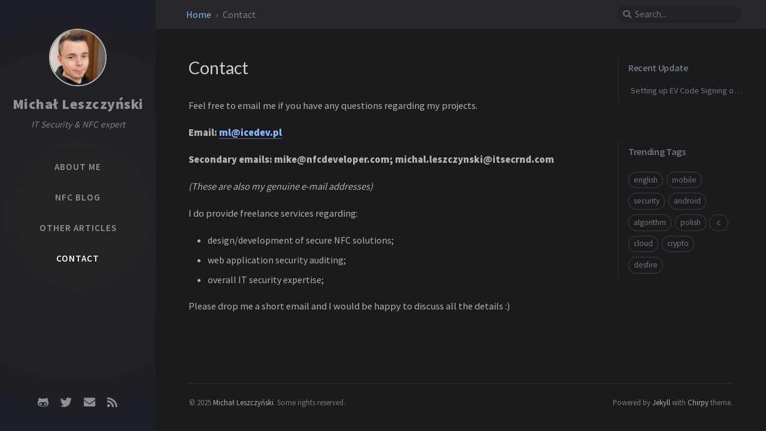

--- FILE ---
content_type: text/html
request_url: https://icedev.pl/contact/
body_size: 5394
content:
<!DOCTYPE html>



<html lang="en-US">

  <!--
  The Head
-->

<head>
<!-- Google tag (gtag.js) -->
<script async src="https://www.googletagmanager.com/gtag/js?id=G-2X8WZWVM1J"></script>
<script>
  window.dataLayer = window.dataLayer || [];
  function gtag(){dataLayer.push(arguments);}
  gtag('js', new Date());

  gtag('config', 'G-2X8WZWVM1J');
</script>
  <meta http-equiv="Content-Type" content="text/html; charset=UTF-8">
  <meta name="viewport" content="width=device-width, initial-scale=1, shrink-to-fit=no">
  <link rel="sitemap" type="application/xml" title="Sitemap" href="/sitemap.xml">

  

  <!-- Begin Jekyll SEO tag v2.8.0 -->
<meta name="generator" content="Jekyll v4.4.1" />
<meta property="og:title" content="Contact" />
<meta property="og:locale" content="en_US" />
<meta name="description" content="Feel free to email me if you have any questions regarding my projects." />
<meta property="og:description" content="Feel free to email me if you have any questions regarding my projects." />
<link rel="canonical" href="https://icedev.pl/contact/" />
<meta property="og:url" content="https://icedev.pl/contact/" />
<meta property="og:site_name" content="Michał Leszczyński" />
<meta property="og:type" content="article" />
<meta property="article:published_time" content="2025-11-06T22:42:21+01:00" />
<meta name="twitter:card" content="summary" />
<meta property="twitter:title" content="Contact" />
<meta name="twitter:site" content="@icedevml" />
<meta name="google-site-verification" content="google_meta_tag_verification" />
<script type="application/ld+json">
{"@context":"https://schema.org","@type":"BlogPosting","dateModified":"2025-11-06T22:42:21+01:00","datePublished":"2025-11-06T22:42:21+01:00","description":"Feel free to email me if you have any questions regarding my projects.","headline":"Contact","mainEntityOfPage":{"@type":"WebPage","@id":"https://icedev.pl/contact/"},"url":"https://icedev.pl/contact/"}</script>
<!-- End Jekyll SEO tag -->


  <title>Contact | Michał Leszczyński
  </title>

  <!--
  The Favicons for Web, Android, Microsoft, and iOS (iPhone and iPad) Apps
  Generated by: https://www.favicon-generator.org/
-->



<!-- <link rel="shortcut icon" href="/assets/img/favicons/favicon.ico" type="image/x-icon">
<link rel="icon" href="/assets/img/favicons/favicon.ico" type="image/x-icon">

<link rel="apple-touch-icon" href="/assets/img/favicons/apple-icon.png">
<link rel="apple-touch-icon" href="/assets/img/favicons/apple-icon-precomposed.png">
<link rel="apple-touch-icon" sizes="57x57" href="/assets/img/favicons/apple-icon-57x57.png">
<link rel="apple-touch-icon" sizes="60x60" href="/assets/img/favicons/apple-icon-60x60.png">
<link rel="apple-touch-icon" sizes="72x72" href="/assets/img/favicons/apple-icon-72x72.png">
<link rel="apple-touch-icon" sizes="76x76" href="/assets/img/favicons/apple-icon-76x76.png">
<link rel="apple-touch-icon" sizes="114x114" href="/assets/img/favicons/apple-icon-114x114.png">
<link rel="apple-touch-icon" sizes="120x120" href="/assets/img/favicons/apple-icon-120x120.png">
<link rel="apple-touch-icon" sizes="144x144" href="/assets/img/favicons/apple-icon-144x144.png">
<link rel="apple-touch-icon" sizes="152x152" href="/assets/img/favicons/apple-icon-152x152.png">
<link rel="apple-touch-icon" sizes="180x180" href="/assets/img/favicons/apple-icon-180x180.png">

<link rel="icon" type="image/png" sizes="192x192"  href="/assets/img/favicons/android-icon-192x192.png">
<link rel="icon" type="image/png" sizes="32x32" href="/assets/img/favicons/favicon-32x32.png">
<link rel="icon" type="image/png" sizes="96x96" href="/assets/img/favicons/favicon-96x96.png">
<link rel="icon" type="image/png" sizes="16x16" href="/assets/img/favicons/favicon-16x16.png"> -->

<!-- <link rel="manifest" href="/assets/img/favicons/manifest.json">
<meta name='msapplication-config' content='/assets/img/favicons/browserconfig.xml'>
<meta name="msapplication-TileColor" content="#ffffff"> -->
<!-- <meta name="msapplication-TileImage" content="/assets/img/favicons/ms-icon-144x144.png"> -->
<!-- <meta name="theme-color" content="#ffffff"> -->


  <!-- Google Fonts -->
  <link rel="preconnect" href="https://fonts.gstatic.com" crossorigin="anonymous">
  <link rel="dns-prefetch" href="https://fonts.gstatic.com">

  <!-- GA -->
  

  <!-- jsDelivr CDN -->
  <link rel="preconnect" href="cdn.jsdelivr.net">
  <link rel="dns-prefetch" href="cdn.jsdelivr.net">

  <!-- Bootstrap -->
  <link rel="stylesheet"
    href="https://cdn.jsdelivr.net/npm/bootstrap@4.0.0/dist/css/bootstrap.min.css"
    integrity="sha256-LA89z+k9fjgMKQ/kq4OO2Mrf8VltYml/VES+Rg0fh20=" crossorigin="anonymous">

  <!-- Font Awesome -->
  <link rel="stylesheet"
    href="https://cdn.jsdelivr.net/npm/@fortawesome/fontawesome-free@5.11.2/css/all.min.css"
    integrity="sha256-+N4/V/SbAFiW1MPBCXnfnP9QSN3+Keu+NlB+0ev/YKQ="
    crossorigin="anonymous">

  <!--
  CSS selector for site.
-->

<link rel="stylesheet" href="/assets/css/style.css">




  <!-- JavaScripts -->

  <script src="https://cdn.jsdelivr.net/npm/jquery@3/dist/jquery.min.js"></script>

  <script defer
    src="https://cdn.jsdelivr.net/combine/npm/popper.js@1.15.0,npm/bootstrap@4/dist/js/bootstrap.min.js"></script>

  <!--
  JS selector for site.
-->






<script defer src="/assets/js/dist/page.min.js"></script>





</head>


  <body data-spy="scroll" data-target="#toc">

    <!--
  The Side Bar
-->

<div id="sidebar" class="d-flex flex-column align-items-end">

  <div class="profile-wrapper text-center">
    <div id="avatar">
      <a href="/" class="mx-auto">
        
        <img src="/static/avatar.jpg" alt="avatar" onerror="this.style.display='none'">
      </a>
    </div>

    <div class="site-title mt-3">
      <a href="/">Michał Leszczyński</a>
    </div>

    <div class="site-subtitle font-italic">IT Security & NFC expert</div>

  </div><!-- .profile-wrapper -->

  <ul class="w-100">
    <!-- home -->
    <li class="nav-item">
      <a href="/" class="nav-link">
        <i class="fa-fw fas fa-home ml-xl-3 mr-xl-3 unloaded"></i>
        <span>ABOUT ME</span>
      </a>
    </li>
    <!-- home -->
    <li class="nav-item">
      <a href="https://nfcdeveloper.com" class="nav-link">
        <i class="fa-fw fas fa-file ml-xl-3 mr-xl-3 unloaded"></i>
        <span>NFC BLOG</span>
      </a>
    </li>
    <li class="nav-item">
      <a href="/categories/other-articles/" class="nav-link">
        <i class="fa-fw fas fa-file ml-xl-3 mr-xl-3 unloaded"></i>
        <span>OTHER ARTICLES</span>
      </a>
    </li>

    <!-- the real tabs -->
    
    
    
    
    <li class="nav-item active">
      <a href="/contact/" class="nav-link">
        <i class="fa-fw fas fa-info ml-xl-3 mr-xl-3 unloaded"></i>
        <span>CONTACT</span>
      </a>
    </li> <!-- .nav-item -->
    
    

  </ul> <!-- ul.nav.flex-column -->

  <div class="sidebar-bottom mt-auto d-flex flex-wrap justify-content-center">

    
      

      
      <a href="https://github.com/icedevml" aria-label="github"
        
        target="_blank" rel="noopener">
        <i class="fab fa-github-alt"></i>
      </a>
      

    
      

      
      <a href="https://twitter.com/icedevml" aria-label="twitter"
        
        target="_blank" rel="noopener">
        <i class="fab fa-twitter"></i>
      </a>
      

    
      

      
      <a href="
          javascript:location.href = 'mailto:' + ['ml','icedev.pl'].join('@')" aria-label="email"
        
        >
        <i class="fas fa-envelope"></i>
      </a>
      

    
      

      
      <a href="/feed.xml" aria-label="rss"
        
        >
        <i class="fas fa-rss"></i>
      </a>
      

    

    

  </div> <!-- .sidebar-bottom -->

</div><!-- #sidebar -->


    <!--
  The Top Bar
-->

<div id="topbar-wrapper" class="row justify-content-center topbar-down">
  <div id="topbar" class="col-11 d-flex h-100 align-items-center justify-content-between">
    <span id="breadcrumb">

    

    

      

        
          
          <span>
            <a href="/">Home</a>
          </span>
          

        

      

        
          <span>Contact</span>

        

      

    

    </span><!-- endof #breadcrumb -->

    <i id="sidebar-trigger" class="fas fa-bars fa-fw"></i>

    <div id="topbar-title">
      Contact
    </div>

    <i id="search-trigger" class="fas fa-search fa-fw"></i>
    <span id="search-wrapper" class="align-items-center">
      <i class="fas fa-search fa-fw"></i>
      <input class="form-control" id="search-input" type="search"
        aria-label="search" placeholder="Search...">
      <i class="fa fa-times-circle fa-fw" id="search-cleaner"></i>
    </span>
    <span id="search-cancel" >Cancel</span>
  </div>

</div>


    <div id="main-wrapper">
      <div id="main">

        <!--
  Refactor the HTML structure.
-->



<!--
  In order to allow a wide table to scroll horizontally,
  we suround the markdown table with `<div class="table-wrapper">` and `</div>`
-->


<!--
  Fixed kramdown code highlight rendering:
  https://github.com/penibelst/jekyll-compress-html/issues/101
  https://github.com/penibelst/jekyll-compress-html/issues/71#issuecomment-188144901
-->


<!-- Add attribute 'hide-bullet' to the checkbox list -->




<!-- return -->
<div class="row">
  <div class="col-12 col-lg-11 col-xl-8">
    <div id="page" class="post pb-5 pl-1 pr-1 pl-sm-2 pr-sm-2 pl-md-4 pr-md-4 mb-md-4">
    
      <h1 class="dynamic-title">Contact</h1>
      <div class="post-content">
        <p>Feel free to email me if you have any questions regarding my projects.</p>

<p><strong>Email: <a href="mailto:ml@icedev.pl">ml@icedev.pl</a></strong></p>

<p><strong>Secondary emails: mike@nfcdeveloper.com; michal.leszczynski@itsecrnd.com</strong></p>

<p><em>(These are also my genuine e-mail addresses)</em></p>

<p>I do provide freelance services regarding:</p>

<ul>
  <li>design/development of secure NFC solutions;</li>
  <li>web application security auditing;</li>
  <li>overall IT security expertise;</li>
</ul>

<p>Please drop me a short email and I would be happy to discuss all the details :)</p>


      </div>
    
    </div> <!-- #page -->
  </div><!-- .col-12 -->

  <!--
  The Pannel on right side (Desktop views)
-->

<div id="panel-wrapper" class="col-xl-3 pl-2 text-muted topbar-down">

  <div class="access">

  














  

    <div id="access-lastmod" class="post">
      <span>Recent Update</span>
      <ul class="post-content pl-0 pb-1 ml-1 mt-2">

      
        
        
        
        <li><a href="/posts/setting-up-ev-code-signing-google-hsm-fips-140-2/">Setting up EV Code Signing on Google HSM with FIPS 140-2 Level 2 compliance and attestation proof</a></li>
      

      </ul>
    </div> <!-- #access-lastmod -->

  

  















  
    
    
    
    
  
    
    
    
    
  
    
    
    
    
  
    
    
    
    
  
    
    
    
    
  
    
    
    
    
  
    
    
    
    
  
    
    
    
    
  
    
    
    
    
      
        
        

  
    
    
    
    
  
    
    
    
    
  
    
    
    
    
  
    
    
    
    
  
    
    
    
    
  
    
    
    
    
  
    
    
    
    
  
    
    
    
    
  
    
    
    
    
  
    
    
    
    
  
    
    
    
    
  
    
    
    
    
  
    
    
    
    
  
    
    
    
    
  
    
    
    
    
      
        
        

  
    
    
    
    
  
    
    
    
    
  
    
    
    
    
  
    
    
    
    
  
    
    
    
    
  
    
    
    
    
  
    
    
    
    
  
    
    
    
    
  
    
    
    
    
  
    
    
    
    
  
    
    
    
    
  
    
    
    
    
  
    
    
    
    
  
    
    
    
    
  
    
    
    
    
      
    
  
    
    
    
    
  
    
    
    
    
  
    
    
    
    
  
    
    
    
    
  
    
    
    
    
  
    
    
    
    
  
    
    
    
    
      
        
        

  
    
    
    
    
  
    
    
    
    
      
        
        

  
    
    
    
    
      
        
        

  
    
    
    
    
      
    
  
    
    
    
    
  
    
    
    
    
  
    
    
    
    
  
    
    
    
    
  
    
    
    
    
  
    
    
    
    
  
    
    
    
    
  
    
    
    
    
  
    
    
    
    
  
    
    
    
    
  
    
    
    
    
  
    
    
    
    
  
    
    
    
    
  
    
    
    
    
  
    
    
    
    
  
    
    
    
    
  
    
    
    
    
      
        
        

  
    
    
    
    
  
    
    
    
    
  
    
    
    
    
      
        
        

  
    
    
    
    
  
    
    
    
    
  
    
    
    
    
      
    
  
    
    
    
    
      
        
        

  
    
    
    
    
  
    
    
    
    
  
    
    
    
    
      
    
  
    
    
    
    
      
    
  
    
    
    
    
      
        
        

  
    
    
    
    
  
    
    
    
    
  
    
    
    
    
      
    
  
    
    
    
    
      
    
  
    
    
    
    
      
    
  
    
    
    
    
      
        
        



  
    <div id="access-tags">
      <span>Trending Tags</span>
      <div class="d-flex flex-wrap mt-3 mb-1 mr-3">

      
        
        <a class="post-tag" href="/tags/english/">english</a>
      
        
        <a class="post-tag" href="/tags/mobile/">mobile</a>
      
        
        <a class="post-tag" href="/tags/security/">security</a>
      
        
        <a class="post-tag" href="/tags/android/">android</a>
      
        
        <a class="post-tag" href="/tags/algorithm/">algorithm</a>
      
        
        <a class="post-tag" href="/tags/polish/">polish</a>
      
        
        <a class="post-tag" href="/tags/c/">c</a>
      
        
        <a class="post-tag" href="/tags/cloud/">cloud</a>
      
        
        <a class="post-tag" href="/tags/crypto/">crypto</a>
      
        
        <a class="post-tag" href="/tags/desfire/">desfire</a>
      

      </div>
    </div>
  
  </div> <!-- .access -->

  

</div> <!-- #panel-wrapper -->


</div>







        <!--
  The Footer
-->

<footer class="d-flex w-100 justify-content-center">
  <div class="d-flex justify-content-between align-items-center">
    <div class="footer-left">
      <p class="mb-0">
        © 2025
        <a href="https://twitter.com/icedevml">Michał Leszczyński</a>.
        
        <span data-toggle="tooltip" data-placement="top"
          title="Except where otherwise noted, the blog posts on this site are licensed under the Creative Commons Attribution 4.0 International (CC BY 4.0) License by the author.">Some rights reserved.</span>
        
      </p>
    </div>

    <div class="footer-right">
      <p class="mb-0">
        Powered by
        <a href="https://jekyllrb.com" target="_blank" rel="noopener">Jekyll</a>
        with
        <a href="https://github.com/cotes2020/jekyll-theme-chirpy"
          target="_blank" rel="noopener">Chirpy</a>
        theme.
      </p>
    </div>

  </div> <!-- div.d-flex -->
</footer>


      </div>

      <!--
  The Search results
-->
<div id="search-result-wrapper" class="d-flex justify-content-center unloaded">
  <div class="col-12 col-sm-11 post-content">
    <div id="search-hints">
      <h4 class="text-muted mb-4">Trending Tags</h4>

      















  
    
    
    
    
  
    
    
    
    
  
    
    
    
    
  
    
    
    
    
  
    
    
    
    
  
    
    
    
    
  
    
    
    
    
  
    
    
    
    
  
    
    
    
    
      
        
        

  
    
    
    
    
  
    
    
    
    
  
    
    
    
    
  
    
    
    
    
  
    
    
    
    
  
    
    
    
    
  
    
    
    
    
  
    
    
    
    
  
    
    
    
    
  
    
    
    
    
  
    
    
    
    
  
    
    
    
    
  
    
    
    
    
  
    
    
    
    
  
    
    
    
    
      
        
        

  
    
    
    
    
  
    
    
    
    
  
    
    
    
    
  
    
    
    
    
  
    
    
    
    
  
    
    
    
    
  
    
    
    
    
  
    
    
    
    
  
    
    
    
    
  
    
    
    
    
  
    
    
    
    
  
    
    
    
    
  
    
    
    
    
  
    
    
    
    
  
    
    
    
    
      
    
  
    
    
    
    
  
    
    
    
    
  
    
    
    
    
  
    
    
    
    
  
    
    
    
    
  
    
    
    
    
  
    
    
    
    
      
        
        

  
    
    
    
    
  
    
    
    
    
      
        
        

  
    
    
    
    
      
        
        

  
    
    
    
    
      
    
  
    
    
    
    
  
    
    
    
    
  
    
    
    
    
  
    
    
    
    
  
    
    
    
    
  
    
    
    
    
  
    
    
    
    
  
    
    
    
    
  
    
    
    
    
  
    
    
    
    
  
    
    
    
    
  
    
    
    
    
  
    
    
    
    
  
    
    
    
    
  
    
    
    
    
  
    
    
    
    
  
    
    
    
    
      
        
        

  
    
    
    
    
  
    
    
    
    
  
    
    
    
    
      
        
        

  
    
    
    
    
  
    
    
    
    
  
    
    
    
    
      
    
  
    
    
    
    
      
        
        

  
    
    
    
    
  
    
    
    
    
  
    
    
    
    
      
    
  
    
    
    
    
      
    
  
    
    
    
    
      
        
        

  
    
    
    
    
  
    
    
    
    
  
    
    
    
    
      
    
  
    
    
    
    
      
    
  
    
    
    
    
      
    
  
    
    
    
    
      
        
        



      
        
        <a class="post-tag" href="/tags/english/">english</a>
      
        
        <a class="post-tag" href="/tags/mobile/">mobile</a>
      
        
        <a class="post-tag" href="/tags/security/">security</a>
      
        
        <a class="post-tag" href="/tags/android/">android</a>
      
        
        <a class="post-tag" href="/tags/algorithm/">algorithm</a>
      
        
        <a class="post-tag" href="/tags/polish/">polish</a>
      
        
        <a class="post-tag" href="/tags/c/">c</a>
      
        
        <a class="post-tag" href="/tags/cloud/">cloud</a>
      
        
        <a class="post-tag" href="/tags/crypto/">crypto</a>
      
        
        <a class="post-tag" href="/tags/desfire/">desfire</a>
      

    </div>
    <div id="search-results" class="d-flex flex-wrap justify-content-center text-muted mt-3"></div>
  </div>
</div>


    </div> <!-- #main-wrapper -->

    

    <div id="mask"></div>

    <a id="back-to-top" href="#" aria-label="back-to-top" class="btn btn-lg btn-box-shadow" role="button">
      <i class="fas fa-angle-up"></i>
    </a>

    <!--
  Jekyll Simple Search loader
  See: <https://github.com/christian-fei/Simple-Jekyll-Search>
-->





<script src="https://cdn.jsdelivr.net/npm/simple-jekyll-search@1.7.3/dest/simple-jekyll-search.min.js"></script>

<script>
SimpleJekyllSearch({
  searchInput: document.getElementById('search-input'),
  resultsContainer: document.getElementById('search-results'),
  json: '/assets/js/data/search.json',
  searchResultTemplate: '<div class="pl-1 pr-1 pl-sm-2 pr-sm-2 pl-lg-4 pr-lg-4 pl-xl-0 pr-xl-0">  <a href="https://icedev.pl{url}">{title}</a>  <div class="post-meta d-flex flex-column flex-sm-row text-muted mt-1 mb-1">    {categories}    {tags}  </div>  <p>{snippet}</p></div>',
  noResultsText: '<p class="mt-5">Oops! No result founds.</p>',
  templateMiddleware: function(prop, value, template) {
    if (prop === 'categories') {
      if (value === '') {
        return `${value}`;
      } else {
        return `<div class="mr-sm-4"><i class="far fa-folder fa-fw"></i>${value}</div>`;
      }
    }

    if (prop === 'tags') {
      if (value === '') {
        return `${value}`;
      } else {
        return `<div><i class="fa fa-tag fa-fw"></i>${value}</div>`;
      }
    }
  }
});
</script>


  </body>

</html>



--- FILE ---
content_type: text/css
request_url: https://icedev.pl/assets/css/style.css
body_size: 40028
content:
/*!
 * The styles for Jekyll theme Chirpy
 *
 * Chirpy v3.3.1 (https://github.com/cotes2020/jekyll-theme-chirpy)
 * © 2019 Cotes Chung
 * MIT Licensed
 */@import"https://fonts.googleapis.com/css2?family=Lato&family=Source+Sans+Pro:wght@400;600;900&display=swap";.post-tag:hover,.tag:hover{background:var(--tag-hover);transition:background .35s ease-in-out}.table-wrapper>table tbody tr td,.table-wrapper>table thead th{padding:.4rem 1rem;font-size:95%;white-space:nowrap}#page-category a:hover,#page-tag a:hover,.license-wrapper>a:hover,#post-list .post-preview a:hover,#search-results a:hover,#topbar #breadcrumb a:hover,.post-content a:not(.img-hyperlink):hover,.post-meta a:hover,.post a:hover code,#access-lastmod a:hover,footer a:hover{color:#d2603a !important;border-bottom:1px solid #d2603a;text-decoration:none}#search-results a,.post-content a:not(.img-hyperlink),.post-meta a,a{color:var(--link-color)}.post-content a:not(.img-hyperlink),.post-meta a{border-bottom:1px solid var(--link-underline-color)}#page-category ul>li>a,#page-tag ul>li>a,#page .categories a:not(:hover),#page #tags a:not(:hover),#page #archives a:not(:hover),#search-results a,#access-lastmod a{border-bottom:none}#search-results a,h5,h4,h3,h2,h1{color:var(--heading-color);font-weight:400;font-family:"Lato","Microsoft Yahei",sans-serif}#post-wrapper h5,#post-wrapper h4,#post-wrapper h3,#post-wrapper h2{line-height:1.2;margin-bottom:1rem}h5,h4,h3,h2{padding-top:3.5rem;margin-top:-2.5rem}html{--highlight-bg-color: #252525;--highlighter-rouge-color: #de6b18;--highlight-lineno-color: #6c6c6d;--highlight-lineno-border-color: #303435;--inline-code-bg: #272822}html .highlight .gp{color:#818c96}html pre{color:#bfbfbf}html kbd{background-color:#000}html .highlight pre{background-color:var(--highlight-bg-color)}html .highlight .hll{background-color:var(--highlight-bg-color)}html .highlight .c{color:#75715e}html .highlight .err{color:#960050;background-color:#1e0010}html .highlight .k{color:#66d9ef}html .highlight .l{color:#ae81ff}html .highlight .n{color:#f8f8f2}html .highlight .o{color:#f92672}html .highlight .p{color:#f8f8f2}html .highlight .cm{color:#75715e}html .highlight .cp{color:#75715e}html .highlight .c1{color:#75715e}html .highlight .cs{color:#75715e}html .highlight .ge{color:inherit;font-style:italic}html .highlight .gs{font-weight:bold}html .highlight .kc{color:#66d9ef}html .highlight .kd{color:#66d9ef}html .highlight .kn{color:#f92672}html .highlight .kp{color:#66d9ef}html .highlight .kr{color:#66d9ef}html .highlight .kt{color:#66d9ef}html .highlight .ld{color:#e6db74}html .highlight .m{color:#ae81ff}html .highlight .s{color:#e6db74}html .highlight .na{color:#a6e22e}html .highlight .nb{color:#f8f8f2}html .highlight .nc{color:#a6e22e}html .highlight .no{color:#66d9ef}html .highlight .nd{color:#a6e22e}html .highlight .ni{color:#f8f8f2}html .highlight .ne{color:#a6e22e}html .highlight .nf{color:#a6e22e}html .highlight .nl{color:#f8f8f2}html .highlight .nn{color:#f8f8f2}html .highlight .nx{color:#a6e22e}html .highlight .py{color:#f8f8f2}html .highlight .nt{color:#f92672}html .highlight .nv{color:#f8f8f2}html .highlight .ow{color:#f92672}html .highlight .w{color:#f8f8f2}html .highlight .mf{color:#ae81ff}html .highlight .mh{color:#ae81ff}html .highlight .mi{color:#ae81ff}html .highlight .mo{color:#ae81ff}html .highlight .sb{color:#e6db74}html .highlight .sc{color:#e6db74}html .highlight .sd{color:#e6db74}html .highlight .s2{color:#e6db74}html .highlight .se{color:#ae81ff}html .highlight .sh{color:#e6db74}html .highlight .si{color:#e6db74}html .highlight .sx{color:#e6db74}html .highlight .sr{color:#e6db74}html .highlight .s1{color:#e6db74}html .highlight .ss{color:#e6db74}html .highlight .bp{color:#f8f8f2}html .highlight .vc{color:#f8f8f2}html .highlight .vg{color:#f8f8f2}html .highlight .vi{color:#f8f8f2}html .highlight .il{color:#ae81ff}html .highlight .gu{color:#75715e}html .highlight .gd{color:#f92672;background-color:#561c08}html .highlight .gi{color:#a6e22e;background-color:#0b5858}figure.highlight,.highlight,.highlighter-rouge,div>pre{background:var(--highlight-bg-color)}.highlight,.highlighter-rouge,div>pre{border-radius:6px}div[class^=highlighter-rouge] td.rouge-code,div.language-plaintext.highlighter-rouge td.rouge-code,div.language-console.highlighter-rouge td.rouge-code,div.language-terminal.highlighter-rouge td.rouge-code,div>pre{padding:1.5rem}.highlighter-rouge{color:var(--highlighter-rouge-color);margin-top:.5rem;margin-bottom:1.2em}.highlight{overflow:auto}.highlight .lineno{margin-left:.2rem;padding-right:.5rem;min-width:2.2rem;text-align:right;color:var(--highlight-lineno-color);border-right:1px solid var(--highlight-lineno-border-color);-webkit-user-select:none;-khtml-user-select:none;-moz-user-select:none;-ms-user-select:none;-o-user-select:none;user-select:none}.highlight pre{margin-bottom:0;font-size:.85rem;line-height:1.4rem;word-wrap:normal}.highlight table{padding:0;border:0}.highlight table td pre{overflow:visible;word-break:normal}.highlight td{padding:0;border:0}code{-webkit-hyphens:none;-ms-hyphens:none;-moz-hyphens:none;hyphens:none}code.highlighter-rouge{font-size:.85rem;padding:3px 5px;border-radius:4px;background-color:var(--inline-code-bg)}a>code.highlighter-rouge{padding-bottom:0;color:inherit}a:hover>code.highlighter-rouge{border-bottom:none}blockquote code.highlighter-rouge{color:inherit}td.rouge-code{padding:1.5rem 1.5rem 1.5rem 1rem}td.rouge-code a{color:inherit !important;border-bottom:none !important;pointer-events:none}div[class^=highlighter-rouge] pre.lineno,div.language-plaintext.highlighter-rouge pre.lineno,div.language-console.highlighter-rouge pre.lineno,div.language-terminal.highlighter-rouge pre.lineno{display:none}div[class^=language-]::before{content:attr(lang);position:absolute;right:2rem;margin-top:3px;font-size:.7rem;font-weight:600;color:var(--highlight-lineno-color);text-transform:uppercase}@media(min-width: 768px){div[class^=language-]::before{right:3.1rem}}@media(min-width: 1650px){div[class^=language-]::before{right:3.5rem}}html{--main-wrapper-bg: rgb(27, 27, 30);--body-bg: var(--main-wrapper-bg);--topbar-wrapper-bg: rgb(39, 40, 43);--search-wrapper-bg: rgb(34, 34, 39);--search-icon-color: rgb(100, 102, 105);--input-focus-border-color: rgb(112, 114, 115);--mask-bg: rgb(68, 69, 70);--footer-bg-color: var(--main-wrapper-bg);--text-color: rgb(175, 176, 177);--heading-color: #cccccc;--text-muted-color: rgb(107, 116, 124);--link-color: rgb(138, 180, 248);--link-underline-color: rgb(82, 108, 150);--main-border-color: rgb(44, 45, 45);--button-bg: rgb(39, 40, 43);--blockquote-border-color: rgb(66, 66, 66);--blockquote-text-color: rgb(117, 117, 117);--btn-border-color: rgb(63, 65, 68);--btn-backtotop-color: var(--text-color);--btn-backtotop-border-color: var(--btn-border-color);--btn-box-shadow: var(--main-wrapper-bg);--card-header-bg: rgb(51, 50, 50);--label-color: rgb(108, 117, 125);--checkbox-color: rgb(118 120 121);--checkbox-checked-color: var(--link-color);--nav-cursor-color: rgb(183, 182, 182);--sidebar-bg: radial-gradient(circle, #242424 0%, #1d1f27 100%);--topbar-text-color: var(--text-color);--post-list-text-color: rgb(175, 176, 177);--btn-patinator-text-color: var(--text-color);--btn-paginator-hover-color: rgb(64, 65, 66);--btn-active-bg: rgba(28, 52, 94, 1);--btn-active-border-color: rgb(66, 94, 138);--btn-text-color: var(--text-color);--btn-paginator-border-color: var(--btn-border-color);--btn-paginator-shadow: var(--main-wrapper-bg);--pin-bg: rgb(34 35 37);--pin-color: inherit;--toc-highlight: rgb(116, 178, 243);--tag-bg: rgb(41, 40, 40);--tag-hover: rgb(43, 56, 62);--tb-odd-bg: rgba(42, 47, 53, 0.52);--tb-even-bg: rgb(31, 31, 34);--tb-border-color: var(--tb-odd-bg);--footnote-target-bg: rgb(63, 81, 181);--btn-share-color: #6c757d;--btn-share-hover-color: #bfc1ca;--relate-post-date: var(--text-muted-color);--card-bg: rgb(39, 40, 43);--card-border-color: rgb(53, 53, 60);--card-box-shadow: var(--main-wrapper-bg);--tag-border: rgb(59, 79, 88);--tag-shadow: rgb(32, 33, 33);--search-tag-bg: var(--tag-bg);--dash-color: rgb(63, 65, 68);--categories-border: rgb(64, 66, 69);--categories-hover-bg: rgb(73, 75, 76);--timeline-node-bg: rgb(150, 152, 156);--timeline-color: rgb(63, 65, 68);--timeline-year-dot-color: var(--timeline-color);--footer-link: rgb(171, 171, 171)}html .post-content img{filter:brightness(90%)}html hr{border-color:var(--main-border-color)}html nav[data-toggle=toc] .nav-link.active,html nav[data-toggle=toc] .nav-link.active:focus,html nav[data-toggle=toc] .nav-link.active:hover,html nav[data-toggle=toc] .nav>li>a:focus,html nav[data-toggle=toc] .nav>li>a:hover{color:var(--toc-highlight) !important;border-left-color:var(--toc-highlight) !important}html .categories.card,html .list-group-item{background-color:var(--card-bg)}html .categories .card-header{background-color:var(--card-header-bg)}html .categories .list-group-item{border-left:none;border-right:none;padding-left:2rem;border-color:var(--categories-border)}html .categories .list-group-item:last-child{border-bottom-color:var(--card-bg)}html #archives li:nth-child(odd){background-image:linear-gradient(to left, rgb(26, 26, 30), rgb(39, 39, 45), rgb(39, 39, 45), rgb(39, 39, 45), rgb(26, 26, 30))}html .mode-toggle{transform:rotateY(180deg)}:root{font-size:16px}body{line-height:1.75rem;background:var(--body-bg);color:var(--text-color);-webkit-font-smoothing:antialiased;font-family:"Source Sans Pro","Microsoft Yahei",sans-serif}h1{font-size:1.8rem}h2{font-size:1.4rem}h3{font-size:1.25rem}h4{font-size:1.15rem}h5{font-size:1.1rem}ol ol,ol ul,ul ol,ul ul{margin-bottom:1rem}img{max-width:100%}blockquote{border-left:5px solid var(--blockquote-border-color);padding-left:1rem;color:var(--blockquote-text-color)}kbd{margin:0 .3rem}footer{position:absolute;bottom:0;padding:0 1rem;height:5rem;font-size:.8rem;color:#7a7b7d;background-color:var(--footer-bg-color)}footer>div.d-flex{line-height:1.2rem;width:95%;max-width:1045px;border-top:1px solid var(--main-border-color);margin-bottom:1rem}footer>div.d-flex>div{width:350px}footer a{color:var(--footer-link)}footer a:link{text-decoration:none}footer a:hover{text-decoration:none}footer .footer-right{text-align:right}.access{top:2rem;transition:top .2s ease-in-out;margin-right:1.5rem;margin-top:3rem;margin-bottom:4rem}.access:only-child{position:-webkit-sticky;position:sticky}.access.topbar-down{top:6rem}.access>div{padding-left:1rem;border-left:1px solid var(--main-border-color)}.access>div:not(:last-child){margin-bottom:4rem}.access span{color:var(--label-color);font-size:inherit;font-weight:600;display:block;line-height:1.2;padding-top:.5rem;padding-bottom:.5rem;margin-top:0;margin-bottom:0;letter-spacing:-0.02em}.access .post-content{font-size:.9rem}#access-tags>div.post-content>div{max-width:80%}#access-tags .post-tag{display:inline-block;line-height:1rem;font-size:.85rem;background:none;border:1px solid var(--btn-border-color);border-radius:.8rem;padding:.3rem .5rem;margin:0 .35rem .5rem 0}#access-tags .post-tag:hover{background-color:#2a408e;border-color:#2a408e;color:#fff;transition:none}#access-lastmod li{height:1.8rem;overflow:hidden;text-overflow:ellipsis;display:-webkit-box;-webkit-line-clamp:1;-webkit-box-orient:vertical;list-style:none}#access-lastmod a{color:#6c757d}.footnotes>ol{padding-left:2rem;margin-top:.5rem}.footnotes>ol>li:not(:last-child){margin-bottom:.3rem}.footnotes>ol>li>p{margin-left:.25em;margin-top:0;margin-bottom:0}.footnotes>ol>li:target:not([scroll-focus]),.footnotes>ol>li[scroll-focus=true]>p{background-color:var(--footnote-target-bg);width:fit-content;-webkit-transition:background-color 1.5s ease-in-out;transition:background-color 1.5s ease-in-out}a.footnote{margin-left:1px;margin-right:1px;padding-left:2px;padding-right:2px;border-bottom-style:none !important;-webkit-transition:background-color 1.5s ease-in-out;transition:background-color 1.5s ease-in-out}sup:target:not([scroll-focus]),sup[scroll-focus=true]>a.footnote{background-color:var(--footnote-target-bg)}a.reversefootnote{font-size:.6rem;position:absolute;line-height:1;padding-top:.5em;margin-left:.5em;border-bottom-style:none !important}.post h1{margin-top:3rem;margin-bottom:1rem}.post em{padding-right:.2rem}.table-wrapper{overflow-x:auto;margin-bottom:1.5rem}.table-wrapper>table{min-width:100%;overflow-x:auto;border-spacing:0}.table-wrapper>table thead{border-bottom:solid 2px rgba(210,215,217,.75)}.table-wrapper>table tbody tr{border-bottom:1px solid var(--tb-border-color)}.table-wrapper>table tbody tr:nth-child(2n){background-color:var(--tb-even-bg)}.table-wrapper>table tbody tr:nth-child(2n+1){background-color:var(--tb-odd-bg)}.pageviews .fa-spinner{font-size:80%}.post-meta{font-size:.85rem;word-spacing:1px}.post-meta a:not(:last-child){margin-right:2px}.post-content{line-height:1.8;margin-top:2rem;overflow-wrap:break-word;word-wrap:break-word}.post-content img[data-src]{margin:.5rem 0}blockquote .post-content a{color:var(--link-color)}.post-content a.img-hyperlink>img[data-src].left{float:left;margin:.75rem 1rem 1rem 0}.post-content a.img-hyperlink>img[data-src].right{float:right;margin:.75rem 0 1rem 1rem}.post-content a.img-hyperlink+em{display:block;text-align:center;font-style:normal;font-size:80%;padding:0;color:#6d6c6c}.post-content>p>img[data-src]:not(.normal):not(.left):not(.right){position:relative;left:50%;-webkit-transform:translateX(-50%);-ms-transform:translateX(-50%);transform:translateX(-50%)}.post-content p>img[data-src]+em{display:block;text-align:center;font-style:normal;font-size:80%;padding:0;color:#6d6c6c}.post-content p>img[data-src].left{float:left;margin:.75rem 1rem 1rem 0}.post-content p>img[data-src].right{float:right;margin:.75rem 0 1rem 1rem}.post-content p{font-size:1.08rem}.post-content ul .task-list-item[hide-bullet]{list-style-type:none}.post-content ul .task-list-item[hide-bullet]>i{margin:0 .4rem .2rem -1.4rem;vertical-align:middle;color:var(--checkbox-color)}.post-content ul .task-list-item[hide-bullet]>i.checked{color:var(--checkbox-checked-color)}.post-content ul input[type=checkbox]{margin:0 .5rem .2rem -1.3rem;vertical-align:middle}.post-content>ol,.post-content>ul{padding-left:2rem}.post-content>ol li+li,.post-content>ul li+li{margin-top:.3rem}.post-content>ol li ol,.post-content>ol li ul,.post-content>ul li ol,.post-content>ul li ul{padding-left:2rem;margin-top:.3rem}.post-content>ol li{padding-left:.25em}.post-content dl>dd{margin-left:1rem}.post-tag{display:inline-block;min-width:2rem;text-align:center;background:var(--tag-bg);border-radius:.3rem;padding:0 .4rem;color:inherit;line-height:1.3rem}.post-tag:not(:last-child){margin-right:.2rem}.post-tag:hover{border-bottom:none;text-decoration:none;color:#d2603a}.btn-lang{border:1px solid !important;padding:1px 3px;border-radius:3px;color:var(--link-color)}.btn-lang:focus{box-shadow:none}.semi-bold{font-weight:600 !important}.loaded{display:block !important}.d-flex.loaded{display:flex !important}.unloaded{display:none !important}.visible{visibility:visible !important}.hidden{visibility:hidden !important}.flex-grow-1{-ms-flex-positive:1 !important;flex-grow:1 !important}.btn-box-shadow{box-shadow:0 0 8px 0 var(--btn-box-shadow) !important}.topbar-up{top:-3rem !important}.no-text-decoration{text-decoration:none}.tooltip-inner{font-size:.7rem;max-width:220px;text-align:left}.disabled{color:#cec4c4;pointer-events:auto;cursor:not-allowed}.hide-border-bottom{border-bottom:none !important}.input-focus{box-shadow:none;border-color:var(--input-focus-border-color) !important;background:center !important;transition:background-color .15s ease-in-out,border-color .15s ease-in-out}#sidebar{padding-left:0;padding-right:0;position:fixed;top:0;left:0;height:100%;overflow-y:auto;width:260px;z-index:99;background:var(--sidebar-bg)}#sidebar a{color:hsla(0,0%,100%,.5);transition:color .35s ease-in-out;user-select:none}#sidebar a:hover{text-decoration:none;color:#fff}#sidebar #avatar:hover>a{border-color:#fff}#sidebar #avatar>a{display:block;width:6rem;height:6rem;border-radius:50%;border:2px solid #b6b6b6;overflow:hidden;transform:translateZ(0);-webkit-transition:border-color .35s ease-in-out;-moz-transition:border-color .35s ease-in-out;transition:border-color .35s ease-in-out}#sidebar #avatar img{width:100%;height:100%;-webkit-transition:transform .5s;-moz-transition:transform .5s;transition:transform .5s}#sidebar #avatar img:hover{-ms-transform:scale(1.2);-moz-transform:scale(1.2);-webkit-transform:scale(1.2);transform:scale(1.2)}#sidebar .site-title a{font-weight:900;font-size:1.5rem;letter-spacing:.5px}#sidebar .site-subtitle{font-size:95%;color:#828282;line-height:1.2rem;word-spacing:1px;margin:.5rem 1.5rem .5rem 1.5rem;min-height:3rem;user-select:none}#sidebar .nav-link{border-radius:0;font-size:.95rem;font-weight:600;letter-spacing:1px;display:table-cell;vertical-align:middle}#sidebar .nav-item{text-align:center;display:table;height:3.2rem}#sidebar .nav-item:hover .nav-link{color:rgba(248,249,250,.8117647059)}#sidebar .nav-item.active .nav-link{color:#fcfcfc}#sidebar ul{height:9.6rem;margin-bottom:2rem;padding-left:0}#sidebar ul li{width:100%}#sidebar ul li:last-child a{position:relative;left:1.5px;width:100%}#sidebar ul li:last-child::after{display:table;visibility:hidden;content:"";position:relative;right:1px;width:3px;height:1.6rem;border-radius:1px;background-color:var(--nav-cursor-color);pointer-events:none}#sidebar ul>li.active:nth-child(1)~li:last-child::after,#sidebar ul>li.nav-item:nth-child(1):hover~li:last-child::after{top:-5.6rem;visibility:visible}#sidebar ul>li.active:nth-child(2)~li:last-child::after,#sidebar ul>li.nav-item:nth-child(2):hover~li:last-child::after{top:-2.4rem;visibility:visible}#sidebar ul>li.active:nth-child(3):last-child::after,#sidebar ul>li.nav-item:nth-child(3):last-child:hover::after{top:.8rem;visibility:visible}#sidebar .sidebar-bottom{font-size:1.2rem;margin-bottom:2.1rem;margin-left:auto;margin-right:auto;padding-left:1rem;padding-right:1rem}#sidebar .sidebar-bottom #mode-toggle-wrapper,#sidebar .sidebar-bottom a{width:2.4rem;text-align:center}#sidebar .sidebar-bottom #mode-toggle-wrapper i{color:hsla(0,0%,100%,.5);transition:color .35s ease-in-out;user-select:none;margin:0;font-size:1.05rem;text-align:center;position:relative;bottom:1px}#sidebar .sidebar-bottom .icon-border{background-color:#525354;content:"";width:3px;height:3px;border-radius:50%;position:relative;top:12px}#sidebar .sidebar-bottom a:hover,#sidebar .sidebar-bottom #mode-toggle-wrapper i:hover{color:#fff}@media(hover: hover){#sidebar ul>li:last-child::after{-webkit-transition:top .5s ease;-moz-transition:top .5s ease;-o-transition:top .5s ease;transition:top .5s ease}}.profile-wrapper{margin-top:2rem;width:100%}#search-result-wrapper{display:none;height:100%;overflow:auto}#search-result-wrapper .post-content{margin-top:2rem}#topbar-wrapper{height:3rem;position:fixed;top:0;left:260px;right:0;transition:top .2s ease-in-out;z-index:50;border-bottom:1px solid rgba(0,0,0,.07);box-shadow:0 3px 5px 0 rgba(0,0,0,.05);background-color:var(--topbar-wrapper-bg)}#topbar i{color:#999}#topbar #breadcrumb{font-size:1rem;color:gray;padding-left:.5rem}#topbar #breadcrumb span:not(:last-child)::after{content:"›";padding:0 .3rem}#sidebar-trigger,#search-trigger{display:none}#search-wrapper{display:flex;width:95%;border-radius:1rem;border:1px solid var(--search-wrapper-bg);background:var(--search-wrapper-bg);padding:0 .5rem}#search-wrapper i{z-index:2;font-size:.9rem;color:var(--search-icon-color)}#search-wrapper .fa-times-circle{visibility:hidden}#search-cancel{color:var(--link-color);margin-left:1rem;display:none}#search-input{background:center;border:0;border-radius:0;padding:.18rem .3rem;color:var(--text-color);font-size:95%}#search-input:focus{box-shadow:none;background:center}#search-input:focus.form-control::-webkit-input-placeholder{opacity:.6}#search-input:focus.form-control::-moz-placeholder{opacity:.6}#search-input:focus.form-control:-ms-input-placeholder{opacity:.6}#search-input:focus.form-control::placeholder{opacity:.6}#search-hints{display:none}#search-hints .post-tag{display:inline-block;line-height:1rem;font-size:1rem;background:var(--search-tag-bg);border:none;padding:.5rem;margin:0 1rem 1rem 0}#search-hints .post-tag::before{content:"#";color:var(--text-muted-color);padding-right:.2rem}#search-results{padding-bottom:6rem}#search-results a{font-size:1.4rem;line-height:2.5rem}#search-results>div{width:100%}#search-results>div:not(:last-child){margin-bottom:1rem}#search-results>div i{color:#818182;margin-right:.15rem;font-size:80%}#search-results>div>p{overflow:hidden;text-overflow:ellipsis;display:-webkit-box;-webkit-line-clamp:3;-webkit-box-orient:vertical}#topbar-title{display:none;font-size:1.1rem;font-weight:600;font-family:sans-serif;color:var(--topbar-text-color);text-align:center;width:70%;overflow:hidden;text-overflow:ellipsis;word-break:keep-all;white-space:nowrap}#mask{display:none;position:fixed;top:0;right:0;bottom:0;left:0;height:100%;width:100%;z-index:1}[sidebar-display] #mask{display:block !important}#main-wrapper{background-color:var(--main-wrapper-bg);position:relative;min-height:100vh;padding-bottom:5rem;padding-left:0;padding-right:0}#main>div.row:first-child>div:nth-child(1),#main>div.row:first-child>div:nth-child(2){margin-top:3rem}#main>div.row:first-child>div:first-child{min-height:calc(100vh - 3rem - 5rem - 35rem)}#post-wrapper{min-height:calc(100vh - 3rem - 5rem - 35rem) !important}#topbar-wrapper.row,#main>.row,#search-result-wrapper>.row{margin-left:0;margin-right:0}#back-to-top{display:none;z-index:1;cursor:pointer;position:fixed;background:var(--button-bg);color:var(--btn-backtotop-color);height:2.6em;width:2.7em;border-radius:50%;border:1px solid var(--btn-backtotop-border-color);transition:.2s ease-out;-webkit-transition:.2s ease-out}#back-to-top:hover{transform:translate3d(0, -5px, 0);-webkit-transform:translate3d(0, -5px, 0)}@media all and (max-width: 576px){#main>div.row:first-child>div:first-child{min-height:calc(100vh - 3rem - 6rem)}#post-wrapper{min-height:calc(100vh - 3rem - 6rem - 35rem) !important}#post-wrapper h1{margin-top:2.2rem;font-size:1.55rem}#avatar>a{width:5rem;height:5rem}.site-subtitle{margin-left:1.8rem;margin-right:1.8rem}#main-wrapper{padding-bottom:6rem}footer{height:6rem}footer>div.d-flex{width:100%;padding:1.5rem 0;margin-bottom:.3rem;flex-wrap:wrap;-ms-flex-pack:distribute !important;justify-content:space-around !important}footer .footer-left,footer .footer-right{text-align:center}}@media all and (max-width: 830px){#topbar-wrapper,#main-wrapper,#sidebar{-webkit-transition:transform .4s ease;transition:transform .4s ease}html,body{overflow-x:hidden}.footnotes ol>li{padding-top:3.5rem;margin-top:-3.2rem}.footnotes ol>li:first-child{margin-top:-3.5rem}[sidebar-display] #sidebar{transform:translateX(0)}[sidebar-display] #topbar-wrapper,[sidebar-display] #main-wrapper{transform:translateX(260px)}#sidebar{transform:translateX(-260px);-webkit-transform:translateX(-260px)}#sidebar .cursor{-webkit-transition:none;-moz-transition:none;transition:none}#main-wrapper{padding-top:3rem}#search-result-wrapper{width:100%}#breadcrumb,#search-wrapper{display:none}#topbar-wrapper{left:0}.topbar-up{top:0 !important}#main>div.row:first-child>div:nth-child(1),#main>div.row:first-child>div:nth-child(2){margin-top:0}#topbar-title,#sidebar-trigger,#search-trigger{display:block}#search-wrapper.loaded~a{margin-right:1rem}#search-wrapper .fa-times-circle{right:5.2rem}#search-input{margin-left:0;width:95%}#search-result-wrapper .post-content{letter-spacing:0}#search-hints{display:block;padding:0 1rem}#tags{-webkit-box-pack:center !important;-ms-flex-pack:center !important;justify-content:center !important}#page h1.dynamic-title{display:none}#page h1.dynamic-title~.post-content{margin-top:3rem}}@media all and (min-width: 577px)and (max-width: 1199px){footer>.d-flex>div{width:312px}}@media all and (min-width: 831px){html{overflow-y:scroll}#main-wrapper{margin-left:260px}.profile-wrapper{margin-top:3rem}#search-wrapper{width:22%;min-width:150px}#search-result-wrapper{margin-top:3rem}div.post-content .table-wrapper>table{min-width:70%}#back-to-top{bottom:5.5rem;right:1.2rem}.topbar-up{box-shadow:none !important}#topbar-title{text-align:left}footer>div.d-flex{width:92%}}@media all and (min-width: 992px)and (max-width: 1024px){#main-wrapper .col-lg-11{-webkit-box-flex:0;-ms-flex:0 0 96%;flex:0 0 96%;max-width:96%}}@media all and (min-width: 832px)and (max-width: 1199px){#sidebar{width:210px}#sidebar .sidebar-bottom a,#sidebar .sidebar-bottom span{width:2rem}#sidebar .sidebar-bottom .icon-border{left:-3px}#topbar-wrapper{left:210px}#search-results>div{max-width:700px}.site-title{font-size:1.3rem;margin-left:0 !important}.site-subtitle{margin-left:1rem;margin-right:1rem;font-size:90%}#main-wrapper{margin-left:210px}#breadcrumb{width:65%;overflow:hidden;text-overflow:ellipsis;word-break:keep-all;white-space:nowrap}}@media all and (max-width: 1199px){#panel-wrapper{display:none}#topbar{padding:0}#main>div.row{-webkit-box-pack:center !important;-ms-flex-pack:center !important;justify-content:center !important}}@media all and (min-width: 1200px){#main>div.row>div.col-xl-8{-webkit-box-flex:0;-ms-flex:0 0 75%;flex:0 0 75%;max-width:75%;padding-left:3%}#topbar{padding:0;max-width:1070px}#panel-wrapper{max-width:300px}#back-to-top{bottom:6.5rem;right:4.3rem}#search-input{-webkit-transition:all .3s ease-in-out;transition:all .3s ease-in-out}#search-results>div{width:46%}#search-results>div:nth-child(odd){margin-right:1.5rem}#search-results>div:nth-child(even){margin-left:1.5rem}#search-results>div:last-child:nth-child(odd){position:relative;right:24.3%}.post-content p{font-size:1.03rem}footer>div.d-felx{width:85%}}@media all and (min-width: 1400px){#main>div.row{padding-left:calc((100% - 1150px)/2)}#main>div.row>div.col-xl-8{max-width:850px}#search-result-wrapper{padding-right:2rem}#search-result-wrapper>div{max-width:1110px}#search-wrapper .fa-times-circle{right:2.6rem}}@media all and (min-width: 1400px)and (max-width: 1650px){#topbar{padding-right:2rem}}@media all and (min-width: 1650px){#breadcrumb{padding-left:0}#main>div.row>div.col-xl-8{padding-left:0}#main>div.row>div.col-xl-8>div:first-child{padding-left:.55rem !important;padding-right:1.9rem !important}#main-wrapper{margin-left:350px}#panel-wrapper{margin-left:calc((100% - 1150px)/10)}#topbar-wrapper{left:350px}#topbar{max-width:1150px}#search-wrapper{margin-right:3%}#sidebar{width:350px}#sidebar .profile-wrapper{margin-top:4rem;margin-bottom:1rem}#sidebar .profile-wrapper.text-center{text-align:left !important}#sidebar .profile-wrapper .site-subtitle,#sidebar .profile-wrapper .site-title,#sidebar .profile-wrapper #avatar{margin-left:4.5rem}#sidebar .profile-wrapper #avatar>a{width:6.2rem;height:6.2rem}#sidebar .profile-wrapper #avatar>a.mx-auto{margin-left:0 !important}#sidebar .profile-wrapper .site-title a{font-size:1.7rem;letter-spacing:1px}#sidebar .profile-wrapper .site-subtitle{word-spacing:0;margin-top:.3rem}#sidebar ul{padding-left:2.5rem}#sidebar ul>li:last-child>a{position:static}#sidebar ul .nav-item{text-align:left}#sidebar ul .nav-item .nav-link>span{letter-spacing:3px}#sidebar ul .nav-item .nav-link>i{border:1px solid;border-radius:50%;width:1.65rem;height:1.65rem;line-height:1.5rem;font-size:.6rem;padding-top:1px;padding-left:1px;position:relative;bottom:1px}#sidebar ul .nav-item .nav-link>i.unloaded{display:inline-block !important}#sidebar .sidebar-bottom{padding-left:3.5rem;width:100%}#sidebar .sidebar-bottom.justify-content-center{-webkit-box-pack:start !important;-ms-flex-pack:start !important;justify-content:flex-start !important}#sidebar .sidebar-bottom a{font-size:1rem;width:3rem}#sidebar .sidebar-bottom i{border:1px solid;border-radius:50%;width:2rem;height:2rem;padding-top:.44rem;margin-top:.7rem;bottom:0}#sidebar .sidebar-bottom #mode-toggle-wrapper{width:3rem}#sidebar .sidebar-bottom #mode-toggle-wrapper i{top:11px}#sidebar .sidebar-bottom .icon-border{top:26px}footer>div.d-flex{width:87%;max-width:1140px}#search-result-wrapper>div{max-width:1150px}}@media all and (min-width: 1700px){#topbar-wrapper{padding-right:calc(100% - 350px - (1920px - 350px))}#topbar{max-width:calc(1150px + 20px)}#main>div.row{padding-left:calc((100% - 1150px - 2%)/2)}#panel-wrapper{margin-left:3%}footer{padding-left:0;padding-right:calc(100% - 350px - 1180px)}#back-to-top{right:calc(100% - 1920px + 15rem)}}@media(min-width: 1920px){#main>div.row{padding-left:190px}#search-result-wrapper{padding-right:calc(100% - 350px - 1180px)}#panel-wrapper{margin-left:41px}}.pagination{font-size:1rem}.pagination a:hover{text-decoration:none}.pagination .page-item .page-link{color:var(--btn-patinator-text-color);width:2.5rem;height:2.5rem;padding:0;text-align:center;display:-webkit-box;display:flex;-webkit-box-pack:center;justify-content:center;-webkit-box-align:center;align-items:center;border-radius:50%;border:1px solid var(--btn-paginator-border-color);font-family:"Lato",sans-serif;background-color:var(--button-bg)}.pagination .page-item .page-link:hover{background-color:var(--btn-paginator-hover-color)}.pagination .page-item.active .page-link{background-color:var(--btn-active-bg);border-color:var(--btn-active-border-color);box-shadow:0 0 8px 0 var(--btn-paginator-shadow) !important;color:var(--btn-text-color)}.pagination .page-item.disabled{cursor:not-allowed}.pagination .page-item.disabled .page-link{color:rgba(108,117,125,.57);border-color:var(--btn-paginator-border-color);background-color:var(--button-bg)}.pagination .page-item:first-child .page-link,.pagination .page-item:last-child .page-link{border-radius:50%}.pagination .page-item:not(:last-child){margin-right:.7rem}#post-list{margin-top:1rem;padding-right:.5rem}#post-list .post-preview{padding-top:1.5rem;padding-bottom:1rem;border-bottom:1px solid var(--main-border-color)}#post-list .post-preview h1{font-size:1.4rem;margin:0}#post-list .post-preview .post-meta i{font-size:.73rem}#post-list .post-preview .post-meta span:not(:last-child){margin-right:1.2rem}#post-list .post-preview .post-content{margin-top:.6rem;margin-bottom:.6rem;color:var(--post-list-text-color)}#post-list .post-preview .post-content>p{margin:0;overflow:hidden;text-overflow:ellipsis;display:-webkit-box;-webkit-line-clamp:2;-webkit-box-orient:vertical}#post-list .post-preview .pin>i{transform:rotate(45deg);padding-left:3px;color:var(--pin-color)}#post-list .post-preview .pin>span{display:none}@media all and (max-width: 830px){.pagination{justify-content:center}}@media all and (min-width: 831px){#post-list{margin-top:1.5rem}#post-list .post-preview .post-meta .pin{background:var(--pin-bg);border-radius:5px;line-height:1.4rem;height:1.3rem;margin-top:3px;padding-left:1px;padding-right:6px}#post-list .post-preview .post-meta .pin>span{display:inline}.pagination{font-size:.85rem}.pagination .page-item .page-link{width:2.2rem;height:2.2rem}}@media all and (max-width: 1200px){#post-list{padding-right:0}}.timeago::before{content:attr(prefix)}#post-wrapper .post-meta>div:nth-child(2)>span:not(:first-child)::before{content:"•";color:rgba(158,158,158,.8);padding-left:.2rem;padding-right:.4rem}#post-wrapper .post-meta #pv::after{content:" views"}#post-wrapper .post-meta .readtime::after{content:" read"}.post-content .preview-img{position:relative;left:50%;-webkit-transform:translateX(-50%);-ms-transform:translateX(-50%);transform:translateX(-50%);margin-top:0;margin-bottom:2.5rem !important}.post-tail-wrapper{margin-top:6rem;border-bottom:1px double var(--main-border-color);font-size:.85rem}.post-tags{line-height:2rem}.post-navigation{padding-top:3rem;padding-bottom:4rem}.post-navigation .btn{width:50%;position:relative;border-color:var(--btn-border-color);color:var(--link-color)}.post-navigation .btn:hover{background:#2a408e;color:#fff;border-color:#2a408e}.post-navigation .btn.disabled{width:50%;position:relative;border-color:var(--btn-border-color);pointer-events:auto;cursor:not-allowed;background:none;color:gray}.post-navigation .btn.disabled:hover{border-color:none}.post-navigation .btn.btn-outline-primary.disabled:focus{box-shadow:none}.post-navigation .btn::before{color:var(--text-muted-color);font-size:.65rem;text-transform:uppercase;content:attr(prompt)}.post-navigation .btn:first-child{border-top-right-radius:0;border-bottom-right-radius:0;left:.5px}.post-navigation .btn:last-child{border-top-left-radius:0;border-bottom-left-radius:0;right:.5px}.post-navigation p{font-size:1.1rem;line-height:1.5rem;margin-top:.3rem;white-space:normal}@keyframes fade-up{from{opacity:0;position:relative;top:2rem}to{opacity:1;position:relative;top:0}}#toc-wrapper{border-left:1px solid rgba(158,158,158,.17);position:-webkit-sticky;position:sticky;top:4rem;transition:top .2s ease-in-out;animation:fade-up .8s}#toc-wrapper.topbar-down{top:6rem}#toc-wrapper>span{color:var(--label-color);font-size:inherit;font-weight:600;display:block;line-height:1.2;padding-top:.5rem;padding-bottom:.5rem;margin-top:0;margin-bottom:0;letter-spacing:-0.02em}#toc li>a{line-height:1rem;padding-top:.5rem;padding-bottom:.5rem}#related-posts>h3{color:var(--label-color);font-size:1.1rem;font-weight:600}#related-posts .card{border-color:var(--card-border-color);background-color:var(--card-bg);box-shadow:0 0 5px 0 var(--card-box-shadow);-webkit-transition:all .3s ease-in-out;-moz-transition:all .3s ease-in-out;transition:all .3s ease-in-out}#related-posts .card h3{color:var(--text-color)}#related-posts .card:hover{-webkit-transform:translate3d(0, -3px, 0);transform:translate3d(0, -3px, 0);box-shadow:0 10px 15px -4px rgba(0,0,0,.15)}#related-posts .timeago{color:var(--relate-post-date)}#related-posts p{font-size:.9rem;margin-bottom:.5rem;overflow:hidden;text-overflow:ellipsis;display:-webkit-box;-webkit-line-clamp:2;-webkit-box-orient:vertical}#related-posts a:hover{text-decoration:none}#related-posts ul{list-style-type:none;padding-inline-start:1.5rem}#related-posts ul>li::before{background:#c2c9d4;width:5px;height:5px;border-radius:1px;display:block;content:"";position:relative;top:1rem;right:1rem}#post-extend-wrapper{min-height:2rem}#post-extend-wrapper #disqus_thread{margin-bottom:2rem}.post-tail-bottom a{color:inherit}.share-wrapper .share-icons>i:hover,.share-wrapper .share-icons a:hover>i{color:var(--btn-share-hover-color) !important}.share-wrapper{vertical-align:middle;user-select:none}.share-wrapper .share-icons{font-size:1.2rem}.share-wrapper .share-icons a:not(:last-child){margin-right:.25rem}.share-wrapper .share-icons a:hover{text-decoration:none}.share-wrapper .share-icons>i{padding-top:.35rem}.share-wrapper .share-icons .fab.fa-twitter{color:var(--btn-share-color, rgb(29, 161, 242))}.share-wrapper .share-icons .fab.fa-facebook-square{color:var(--btn-share-color, rgb(66, 95, 156))}.share-wrapper .share-icons .fab.fa-telegram{color:var(--btn-share-color, rgb(39, 159, 217))}.share-wrapper .share-icons .fab.fa-weibo{color:var(--btn-share-color, rgb(229, 20, 43))}.share-wrapper .fas.fa-link{color:var(--btn-share-color, rgb(171, 171, 171))}.share-label{color:inherit;font-size:inherit;font-weight:400}.share-label::after{content:":"}.license-wrapper{line-height:1.2rem}.license-wrapper>a{font-weight:600}.license-wrapper span:last-child{font-size:.85rem}@media all and (max-width: 576px){.post-tail-bottom{-ms-flex-wrap:wrap-reverse !important;flex-wrap:wrap-reverse !important}.post-tail-bottom>div:first-child{width:100%;margin-top:1rem}.post-content>div[class^=language-]{margin-left:-1.25rem;margin-right:-1.25rem;border-radius:0}.post-content>div[class^=language-]::before{right:1rem}}@media all and (max-width: 768px){.post-content>p>img{max-width:calc(100% + 1rem)}}@media all and (min-width: 768px){#post-wrapper .post-meta>div:not(:first-child)::before{content:"•";color:rgba(158,158,158,.8);padding-left:.5rem;padding-right:.2rem}#post-wrapper .post-meta.flex-column{-webkit-box-orient:horizontal !important;-webkit-box-direction:normal !important;-ms-flex-direction:row !important;flex-direction:row !important}}@media all and (max-width: 830px){.post-navigation{padding-left:0;padding-right:0;margin-left:-0.5rem;margin-right:-0.5rem}}.tag{border-radius:.7em;padding:6px 8px 7px;margin-right:.8rem;line-height:3rem;letter-spacing:0;border:1px solid var(--tag-border) !important;box-shadow:0 0 3px 0 var(--tag-shadow)}.tag span{margin-left:.6em;font-size:.7em;font-family:"Oswald",sans-serif}#archives ul li:first-child::before,#archives ul li::after{content:"";width:4px;left:75px;display:inline-block;float:left;position:relative;background-color:var(--timeline-color)}#archives{letter-spacing:.03rem}#archives span.lead{font-size:1.5rem;position:relative;left:8px}#archives span.lead::after{content:"";display:block;position:relative;-webkit-border-radius:50%;-moz-border-radius:50%;border-radius:50%;width:12px;height:12px;top:-26px;left:63px;border:3px solid;background-color:var(--timeline-year-dot-color);border-color:var(--timeline-node-bg);box-shadow:0 0 2px 0 #c2c6cc;z-index:1}#archives span.lead:not(:first-child){position:relative;left:4px}#archives span.lead:not(:first-child)::after{left:67px}#archives ul li{font-size:1.1rem;line-height:3rem}#archives ul li div{white-space:nowrap;overflow:hidden;text-overflow:ellipsis}#archives ul li div a{margin-left:2.5rem;position:relative;top:.1rem}#archives ul li:nth-child(odd){background-color:var(--main-wrapper-bg, #fff);background-image:linear-gradient(to left, #fff, #fbfbfb, #fbfbfb, #fbfbfb, #fff)}#archives ul li::after{height:2.8rem;top:-1.3rem}#archives ul li:first-child::before{height:3.06rem;top:-1.61rem}#archives ul:not(:last-child)>li:last-child::after{height:3.4rem}#archives ul:last-child>li:last-child::after{display:none}#archives .date{white-space:nowrap;display:inline-block}#archives .date.month{width:1.4rem;text-align:center}#archives .date.month~a::before{content:"";display:inline-block;position:relative;-webkit-border-radius:50%;-moz-border-radius:50%;border-radius:50%;width:8px;height:8px;float:left;top:1.35rem;left:69px;background-color:var(--timeline-node-bg);box-shadow:0 0 3px 0 #c2c6cc;z-index:1}#archives .date.day{font-size:85%;font-family:"Lato",sans-serif;text-align:center;margin-right:-2px;width:1.2rem;position:relative;left:-0.15rem}@media all and (max-width: 576px){#archives{margin-top:-1rem}#archives ul{letter-spacing:0}}.categories .card-header>span>i:first-child,.categories .list-group-item>i{color:gray}.categories{margin-bottom:2rem}.categories .card-header{padding-right:12px}.categories i.far,.categories i.fas{font-size:86%}.categories .list-group-item{border-left:none;border-right:none;padding-left:2rem}.categories .list-group-item:first-child{border-top-left-radius:0;border-top-right-radius:0}.category-trigger{width:1.7rem;height:1.7rem;border-radius:50%;text-align:center;color:#6c757d !important}.category-trigger>i.fas{position:relative;height:.7rem;width:1rem;transition:300ms ease all}@media(hover: hover){.category-trigger:hover{background-color:var(--categories-hover-bg)}}.rotate{-ms-transform:rotate(-90deg);-webkit-transform:rotate(-90deg);transform:rotate(-90deg)}.dash{margin:0 .5rem .6rem .5rem;border-bottom:2px dotted var(--dash-color)}#page-category ul>li,#page-tag ul>li{line-height:1.5rem;padding:.6rem 0}#page-category ul>li::before,#page-tag ul>li::before{background:#999;width:5px;height:5px;border-radius:50%;display:block;content:"";position:relative;top:.6rem;margin-right:.5rem}#page-category ul>li>a,#page-tag ul>li>a{font-size:1.1rem}#page-category ul>li>span:last-child,#page-tag ul>li>span:last-child{white-space:nowrap}#page-tag h1>i{font-size:1.2rem}#page-category h1>i{font-size:1.25rem}#page-category a:hover,#page-tag a:hover,#access-lastmod a:hover{margin-bottom:-1px}@media all and (max-width: 576px){#page-category ul>li::before,#page-tag ul>li::before{margin:0 .5rem}#page-category ul>li>a,#page-tag ul>li>a{white-space:nowrap;overflow:hidden;text-overflow:ellipsis}}/*# sourceMappingURL=style.css.map */

--- FILE ---
content_type: application/javascript
request_url: https://icedev.pl/assets/js/dist/page.min.js
body_size: 4384
content:
/*!
 * Chirpy v3.3.1 (https://github.com/cotes2020/jekyll-theme-chirpy/)
 * © 2019 Cotes Chung
 * MIT Licensed
 */
function copyLink(e){e&&0!==e.length||(e=window.location.href);const t=$("<input>");$("body").append(t),t.val(e).select(),document.execCommand("copy"),t.remove(),alert("Link copied successfully!")}$(function(){$(window).scroll(()=>{50<$(this).scrollTop()&&"none"===$("#sidebar-trigger").css("display")?$("#back-to-top").fadeIn():$("#back-to-top").fadeOut()}),$("#back-to-top").click(()=>($("body,html").animate({scrollTop:0},800),!1))}),$(function(){$("input[type=checkbox]").addClass("unloaded"),$("input[type=checkbox][checked]").before('<i class="fas fa-check-circle checked"></i>'),$("input[type=checkbox]:not([checked])").before('<i class="far fa-circle"></i>')}),$(function(){const e=$("#sidebar-trigger"),t=$("#search-trigger"),o=$("#search-cancel"),s=$("#search-cleaner"),a=$("#main"),l=$("#topbar-title"),n=$("#search-wrapper"),r=$("#search-result-wrapper"),c=$("#search-results"),i=$("#search-input"),d=$("#search-hints"),u=function(){let e=0;return{block(){e=window.scrollY,$("html,body").scrollTop(0)},release(){$("html,body").scrollTop(e)},getOffset(){return e}}}(),p={on(){e.addClass("unloaded"),l.addClass("unloaded"),t.addClass("unloaded"),n.addClass("d-flex"),o.addClass("loaded")},off(){o.removeClass("loaded"),n.removeClass("d-flex"),e.removeClass("unloaded"),l.removeClass("unloaded"),t.removeClass("unloaded")}},f=function(){let e=!1;return{on(){e||(u.block(),r.removeClass("unloaded"),a.addClass("unloaded"),e=!0)},off(){e&&(c.empty(),d.hasClass("unloaded")&&d.removeClass("unloaded"),r.addClass("unloaded"),s.removeClass("visible"),a.removeClass("unloaded"),u.release(),i.val(""),e=!1)},isVisible(){return e}}}();function h(){return o.hasClass("loaded")}t.click(function(){p.on(),f.on(),i.focus()}),o.click(function(){p.off(),f.off()}),i.focus(function(){n.addClass("input-focus")}),i.focusout(function(){n.removeClass("input-focus")}),i.on("keyup",function(e){8===e.keyCode&&""===i.val()?h()?d.removeClass("unloaded"):f.off():""!==i.val()&&(f.on(),s.hasClass("visible")||s.addClass("visible"),h()&&d.addClass("unloaded"))}),s.on("click",function(){i.val(""),h()?(d.removeClass("unloaded"),c.empty()):f.off(),i.focus(),s.removeClass("visible")})}),$(function(){var e=function(){const e="sidebar-display";let t=!1;const o=$("body");return{toggle(){!1===t?o.attr(e,""):o.removeAttr(e),t=!t}}}();$("#sidebar-trigger").click(e.toggle),$("#mask").click(e.toggle)}),$(function(){$('[data-toggle="tooltip"]').tooltip()}),$(function(){const t=$("#topbar-wrapper"),o=$("#toc-wrapper"),s=$(".access"),a=$("#search-input");let l,n=0;const r=t.outerHeight();$(window).scroll(function(e){$("#topbar-title").is(":hidden")&&(l=!0)}),setInterval(function(){l&&(function(){var e=$(this).scrollTop();Math.abs(n-e)<=5||(e>n&&e>r?(t.removeClass("topbar-down").addClass("topbar-up"),0<o.length&&o.removeClass("topbar-down"),0<s.length&&s.removeClass("topbar-down"),a.is(":focus")&&a.blur()):e+$(window).height()<$(document).height()&&(t.removeClass("topbar-up").addClass("topbar-down"),0<o.length&&o.addClass("topbar-down"),0<s.length&&s.addClass("topbar-down")),n=e)}(),l=!1)},250)}),$(function(){const e=$("#topbar-title"),t=$("div.post>h1"),o=e.text().trim();let s=(0<t.length?t:$("h1")).text().trim();($("#page-category").length||$("#page-tag").length)&&/\s/.test(s)&&(s=s.replace(/[0-9]/g,"").trim()),$(window).scroll(function(){return!($("#post-list").length||t.is(":hidden")||e.is(":hidden")||$("#sidebar.sidebar-expand").length)&&void(95<=$(this).scrollTop()?e.text()!==s&&e.text(s):e.text()!==o&&e.text(o))}),e.click(function(){$("body,html").animate({scrollTop:0},800)})}),$(function(){$("a[href*='#']").not("[href='#']").not("[href='#0']").click(function(t){if(this.pathname.replace(/^\//,"")===location.pathname.replace(/^\//,"")&&location.hostname===this.hostname){const n=decodeURI(this.hash);let o=RegExp(/^#fnref:/).test(n),s=RegExp(/^#fn:/).test(n);var l=n.includes(":")?n.replace(/\:/,"\\:"):n;let a=$(l);if(a.length){t.preventDefault(),history.pushState&&history.pushState(null,null,n);l=$(this).offset().top;let e=a.offset().top;t=e<l,l=$("#topbar-wrapper").outerHeight();t&&o&&(e-=l+8),$("html,body").animate({scrollTop:e},800,()=>{const e=$(a);e.focus();var t="scroll-focus";if($(`[${t}=true]`).length&&$(`[${t}=true]`).attr(t,!1),$(":target").length&&$(":target").attr(t,!1),(s||o)&&e.attr(t,!0),e.is(":focus"))return!1;e.attr("tabindex","-1"),e.focus()})}}})});